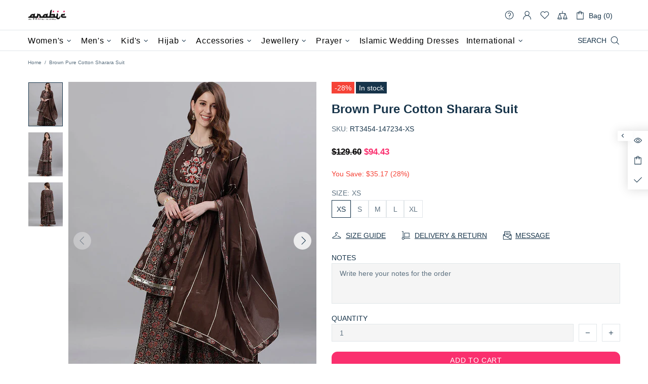

--- FILE ---
content_type: text/html; charset=utf-8
request_url: https://www.arabicattire.com/apps/reviews/products?url=https:/www.arabicattire.com/products/brown-pure-cotton-sharara-suit-rt3454-147234
body_size: 1174
content:
 [ { "@context": "http://schema.org",  "@type": "ProductGroup",  "@id": "https://www.arabicattire.com/products/brown-pure-cotton-sharara-suit-rt3454-147234#product_sp_schemaplus", "mainEntityOfPage": { "@type": "WebPage", "@id": "https://www.arabicattire.com/products/brown-pure-cotton-sharara-suit-rt3454-147234#webpage_sp_schemaplus", "sdDatePublished": "2026-01-21T01:18+0530", "sdPublisher": { "@context": "http://schema.org", "@type": "Organization", "@id": "https://schemaplus.io", "name": "SchemaPlus App" } }, "additionalProperty": [    { "@type": "PropertyValue", "name" : "Tags", "value": [  "Brown",  "Cotton",  "L",  "M",  "Normal",  "Pure Cotton",  "S",  "Salwar Suits",  "Sharara",  "Suit",  "XL",  "XS"  ] }   ,{"@type": "PropertyValue", "name" : "Size", "value": [  "XS",  "S",  "M",  "L",  "XL"  ] }   ],     "brand": { "@type": "Brand", "name": "Fiona",  "url": "https://www.arabicattire.com/collections/vendors?q=Fiona"  },  "category":"Women", "color": "", "depth":"", "height":"", "itemCondition":"http://schema.org/NewCondition", "logo":"", "manufacturer":"", "material": "", "model":"",  "hasVariant": [         { "@type" : "Product",  "name" : "XS",   "sku": "RT3454-147234-XS",   "mpn": 39666248515655,   "image": "https://www.arabicattire.com/cdn/shop/products/147234.jpg?v=1652788398&width=600",     "description": "\nDesigner Party Wear Fancy Readymade Suit\nProcessing Time : 10-12 Business Days\nWork : Embroidered\nFabric:Top : Pure Cotton\nBottom : Pure Cotton\nDupatta : Pure Cotton\nColor:Top : Brown\nBottom : Brown\nDupatta : Brown\n",  "offers": { "@type": "Offer", "url": "https://www.arabicattire.com/products/brown-pure-cotton-sharara-suit-rt3454-147234?variant=39666248515655", "@id": "39666248515655",  "inventoryLevel": { "@type": "QuantitativeValue", "value": "4" },    "availability": "http://schema.org/InStock",     "price" : 94.43, "priceSpecification": [ { "@type": "UnitPriceSpecification", "price": 94.43, "priceCurrency": "USD" }  ],      "priceCurrency": "USD", "description": "USD-9443-\u003cspan class=money\u003e$94.43\u003c\/span\u003e-\u003cspan class=money\u003e$94.43 USD\u003c\/span\u003e-94.43", "priceValidUntil": "2030-12-21",    "shippingDetails": [  { "@type": "OfferShippingDetails", "shippingRate": { "@type": "MonetaryAmount",    "currency": "USD" }, "shippingDestination": { "@type": "DefinedRegion", "addressCountry": [  ] }, "deliveryTime": { "@type": "ShippingDeliveryTime", "handlingTime": { "@type": "QuantitativeValue", "minValue": "", "maxValue": "", "unitCode": "DAY" }, "transitTime": { "@type": "QuantitativeValue", "minValue": "", "maxValue": "", "unitCode": "DAY" } }  }  ],   "itemCondition":"http://schema.org/NewCondition",  "brand": { "@type": "Brand", "name": "Fiona",  "url": "https://www.arabicattire.com/collections/vendors?q=Fiona"  },  "seller": { "@type": "Organization", "name": "Arabic attire", "@id": "https://www.arabicattire.com#organization_sp_schemaplus" } }   },      { "@type" : "Product",  "name" : "S",   "sku": "RT3454-147234-S",   "mpn": 39666248548423,   "image": "https://www.arabicattire.com/cdn/shop/products/147234.jpg?v=1652788398&width=600",     "description": "\nDesigner Party Wear Fancy Readymade Suit\nProcessing Time : 10-12 Business Days\nWork : Embroidered\nFabric:Top : Pure Cotton\nBottom : Pure Cotton\nDupatta : Pure Cotton\nColor:Top : Brown\nBottom : Brown\nDupatta : Brown\n",  "offers": { "@type": "Offer", "url": "https://www.arabicattire.com/products/brown-pure-cotton-sharara-suit-rt3454-147234?variant=39666248548423", "@id": "39666248548423",  "inventoryLevel": { "@type": "QuantitativeValue", "value": "7" },    "availability": "http://schema.org/InStock",     "price" : 94.43, "priceSpecification": [ { "@type": "UnitPriceSpecification", "price": 94.43, "priceCurrency": "USD" }  ],      "priceCurrency": "USD", "description": "USD-9443-\u003cspan class=money\u003e$94.43\u003c\/span\u003e-\u003cspan class=money\u003e$94.43 USD\u003c\/span\u003e-94.43", "priceValidUntil": "2030-12-21",    "shippingDetails": [  { "@type": "OfferShippingDetails", "shippingRate": { "@type": "MonetaryAmount",    "currency": "USD" }, "shippingDestination": { "@type": "DefinedRegion", "addressCountry": [  ] }, "deliveryTime": { "@type": "ShippingDeliveryTime", "handlingTime": { "@type": "QuantitativeValue", "minValue": "", "maxValue": "", "unitCode": "DAY" }, "transitTime": { "@type": "QuantitativeValue", "minValue": "", "maxValue": "", "unitCode": "DAY" } }  }  ],   "itemCondition":"http://schema.org/NewCondition",  "brand": { "@type": "Brand", "name": "Fiona",  "url": "https://www.arabicattire.com/collections/vendors?q=Fiona"  },  "seller": { "@type": "Organization", "name": "Arabic attire", "@id": "https://www.arabicattire.com#organization_sp_schemaplus" } }   },      { "@type" : "Product",  "name" : "M",   "sku": "RT3454-147234-M",   "mpn": 39666248581191,   "image": "https://www.arabicattire.com/cdn/shop/products/147234.jpg?v=1652788398&width=600",     "description": "\nDesigner Party Wear Fancy Readymade Suit\nProcessing Time : 10-12 Business Days\nWork : Embroidered\nFabric:Top : Pure Cotton\nBottom : Pure Cotton\nDupatta : Pure Cotton\nColor:Top : Brown\nBottom : Brown\nDupatta : Brown\n",  "offers": { "@type": "Offer", "url": "https://www.arabicattire.com/products/brown-pure-cotton-sharara-suit-rt3454-147234?variant=39666248581191", "@id": "39666248581191",  "inventoryLevel": { "@type": "QuantitativeValue", "value": "8" },    "availability": "http://schema.org/InStock",     "price" : 94.43, "priceSpecification": [ { "@type": "UnitPriceSpecification", "price": 94.43, "priceCurrency": "USD" }  ],      "priceCurrency": "USD", "description": "USD-9443-\u003cspan class=money\u003e$94.43\u003c\/span\u003e-\u003cspan class=money\u003e$94.43 USD\u003c\/span\u003e-94.43", "priceValidUntil": "2030-12-21",    "shippingDetails": [  { "@type": "OfferShippingDetails", "shippingRate": { "@type": "MonetaryAmount",    "currency": "USD" }, "shippingDestination": { "@type": "DefinedRegion", "addressCountry": [  ] }, "deliveryTime": { "@type": "ShippingDeliveryTime", "handlingTime": { "@type": "QuantitativeValue", "minValue": "", "maxValue": "", "unitCode": "DAY" }, "transitTime": { "@type": "QuantitativeValue", "minValue": "", "maxValue": "", "unitCode": "DAY" } }  }  ],   "itemCondition":"http://schema.org/NewCondition",  "brand": { "@type": "Brand", "name": "Fiona",  "url": "https://www.arabicattire.com/collections/vendors?q=Fiona"  },  "seller": { "@type": "Organization", "name": "Arabic attire", "@id": "https://www.arabicattire.com#organization_sp_schemaplus" } }   },      { "@type" : "Product",  "name" : "L",   "sku": "RT3454-147234-L",   "mpn": 39666248613959,   "image": "https://www.arabicattire.com/cdn/shop/products/147234.jpg?v=1652788398&width=600",     "description": "\nDesigner Party Wear Fancy Readymade Suit\nProcessing Time : 10-12 Business Days\nWork : Embroidered\nFabric:Top : Pure Cotton\nBottom : Pure Cotton\nDupatta : Pure Cotton\nColor:Top : Brown\nBottom : Brown\nDupatta : Brown\n",  "offers": { "@type": "Offer", "url": "https://www.arabicattire.com/products/brown-pure-cotton-sharara-suit-rt3454-147234?variant=39666248613959", "@id": "39666248613959",  "inventoryLevel": { "@type": "QuantitativeValue", "value": "8" },    "availability": "http://schema.org/InStock",     "price" : 94.43, "priceSpecification": [ { "@type": "UnitPriceSpecification", "price": 94.43, "priceCurrency": "USD" }  ],      "priceCurrency": "USD", "description": "USD-9443-\u003cspan class=money\u003e$94.43\u003c\/span\u003e-\u003cspan class=money\u003e$94.43 USD\u003c\/span\u003e-94.43", "priceValidUntil": "2030-12-21",    "shippingDetails": [  { "@type": "OfferShippingDetails", "shippingRate": { "@type": "MonetaryAmount",    "currency": "USD" }, "shippingDestination": { "@type": "DefinedRegion", "addressCountry": [  ] }, "deliveryTime": { "@type": "ShippingDeliveryTime", "handlingTime": { "@type": "QuantitativeValue", "minValue": "", "maxValue": "", "unitCode": "DAY" }, "transitTime": { "@type": "QuantitativeValue", "minValue": "", "maxValue": "", "unitCode": "DAY" } }  }  ],   "itemCondition":"http://schema.org/NewCondition",  "brand": { "@type": "Brand", "name": "Fiona",  "url": "https://www.arabicattire.com/collections/vendors?q=Fiona"  },  "seller": { "@type": "Organization", "name": "Arabic attire", "@id": "https://www.arabicattire.com#organization_sp_schemaplus" } }   },      { "@type" : "Product",  "name" : "XL",   "sku": "RT3454-147234-XL",   "mpn": 39666248646727,   "image": "https://www.arabicattire.com/cdn/shop/products/147234.jpg?v=1652788398&width=600",     "description": "\nDesigner Party Wear Fancy Readymade Suit\nProcessing Time : 10-12 Business Days\nWork : Embroidered\nFabric:Top : Pure Cotton\nBottom : Pure Cotton\nDupatta : Pure Cotton\nColor:Top : Brown\nBottom : Brown\nDupatta : Brown\n",  "offers": { "@type": "Offer", "url": "https://www.arabicattire.com/products/brown-pure-cotton-sharara-suit-rt3454-147234?variant=39666248646727", "@id": "39666248646727",  "inventoryLevel": { "@type": "QuantitativeValue", "value": "9" },    "availability": "http://schema.org/InStock",     "price" : 94.43, "priceSpecification": [ { "@type": "UnitPriceSpecification", "price": 94.43, "priceCurrency": "USD" }  ],      "priceCurrency": "USD", "description": "USD-9443-\u003cspan class=money\u003e$94.43\u003c\/span\u003e-\u003cspan class=money\u003e$94.43 USD\u003c\/span\u003e-94.43", "priceValidUntil": "2030-12-21",    "shippingDetails": [  { "@type": "OfferShippingDetails", "shippingRate": { "@type": "MonetaryAmount",    "currency": "USD" }, "shippingDestination": { "@type": "DefinedRegion", "addressCountry": [  ] }, "deliveryTime": { "@type": "ShippingDeliveryTime", "handlingTime": { "@type": "QuantitativeValue", "minValue": "", "maxValue": "", "unitCode": "DAY" }, "transitTime": { "@type": "QuantitativeValue", "minValue": "", "maxValue": "", "unitCode": "DAY" } }  }  ],   "itemCondition":"http://schema.org/NewCondition",  "brand": { "@type": "Brand", "name": "Fiona",  "url": "https://www.arabicattire.com/collections/vendors?q=Fiona"  },  "seller": { "@type": "Organization", "name": "Arabic attire", "@id": "https://www.arabicattire.com#organization_sp_schemaplus" } }   }    ],   "productGroupID":"6656351371335",  "productionDate":"", "purchaseDate":"", "releaseDate":"",  "review": [   ],   "sku": null,   "mpn": null,  "weight": { "@type": "QuantitativeValue", "unitCode": "LBR", "value": "" }, "width":"",    "description": "\nDesigner Party Wear Fancy Readymade Suit\nProcessing Time : 10-12 Business Days\nWork : Embroidered\nFabric:Top : Pure Cotton\nBottom : Pure Cotton\nDupatta : Pure Cotton\nColor:Top : Brown\nBottom : Brown\nDupatta : Brown\n",  "image": [      "https:\/\/www.arabicattire.com\/cdn\/shop\/products\/147234.jpg?v=1652788398\u0026width=600"    ,"https:\/\/www.arabicattire.com\/cdn\/shop\/products\/147234-1.jpg?v=1652788398\u0026width=600"    ,"https:\/\/www.arabicattire.com\/cdn\/shop\/products\/147234-2.jpg?v=1652788398\u0026width=600"      ,"https:\/\/www.arabicattire.com\/cdn\/shop\/products\/147234.jpg?v=1652788398\u0026width=600"    ], "name": "Brown Pure Cotton Sharara Suit", "url": "https://www.arabicattire.com/products/brown-pure-cotton-sharara-suit-rt3454-147234" }      ,{ "@context": "http://schema.org", "@type": "BreadcrumbList", "name": "Arabic attire Breadcrumbs Schema by SchemaPlus", "itemListElement": [  { "@type": "ListItem", "position": 1, "item": { "@id": "https://www.arabicattire.com/collections", "name": "Products" } }, { "@type": "ListItem", "position": 2, "item": { "@id": "https://www.arabicattire.com/collections/all", "name": "All" } },  { "@type": "ListItem", "position": 3, "item": { "@id": "https://www.arabicattire.com/products/brown-pure-cotton-sharara-suit-rt3454-147234#breadcrumb_sp_schemaplus", "name": "Brown Pure Cotton Sharara Suit" } } ] }  ]

--- FILE ---
content_type: text/javascript; charset=utf-8
request_url: https://www.arabicattire.com/products/brown-pure-cotton-sharara-suit-rt3454-147234.js
body_size: 455
content:
{"id":6656351371335,"title":"Brown Pure Cotton Sharara Suit","handle":"brown-pure-cotton-sharara-suit-rt3454-147234","description":"\u003cul\u003e\n\u003cp\u003e\u003cstrong\u003eDesigner Party Wear Fancy Readymade Suit\u003c\/strong\u003e\u003c\/p\u003e\n\u003cp\u003e\u003cb\u003eProcessing Time : \u003c\/b\u003e10-12 Business Days\u003c\/p\u003e\n\u003cp\u003e\u003cb\u003eWork : \u003c\/b\u003eEmbroidered\u003c\/p\u003e\n\u003cstrong\u003eFabric:\u003c\/strong\u003e\u003cli\u003eTop : Pure Cotton\u003c\/li\u003e\n\u003cli\u003eBottom : Pure Cotton\u003c\/li\u003e\n\u003cli\u003eDupatta : Pure Cotton\u003c\/li\u003e\n\u003cstrong\u003eColor:\u003c\/strong\u003e\u003cli\u003eTop : Brown\u003c\/li\u003e\n\u003cli\u003eBottom : Brown\u003c\/li\u003e\n\u003cli\u003eDupatta : Brown\u003c\/li\u003e\n\u003c\/ul\u003e","published_at":"2022-05-17T17:23:15+05:30","created_at":"2022-05-17T17:23:18+05:30","vendor":"Fiona","type":"Women","tags":["Brown","Cotton","L","M","Normal","Pure Cotton","S","Salwar Suits","Sharara","Suit","XL","XS"],"price":9443,"price_min":9443,"price_max":9443,"available":true,"price_varies":false,"compare_at_price":12960,"compare_at_price_min":12960,"compare_at_price_max":12960,"compare_at_price_varies":false,"variants":[{"id":39666248515655,"title":"XS","option1":"XS","option2":null,"option3":null,"sku":"RT3454-147234-XS","requires_shipping":true,"taxable":true,"featured_image":{"id":28715981275207,"product_id":6656351371335,"position":1,"created_at":"2022-05-17T17:23:18+05:30","updated_at":"2022-05-17T17:23:18+05:30","alt":"Brown Pure Cotton Sharara Suit","width":800,"height":1024,"src":"https:\/\/cdn.shopify.com\/s\/files\/1\/0141\/3827\/7952\/products\/147234.jpg?v=1652788398","variant_ids":[39666248515655,39666248548423,39666248581191,39666248613959,39666248646727]},"available":true,"name":"Brown Pure Cotton Sharara Suit - XS","public_title":"XS","options":["XS"],"price":9443,"weight":1500,"compare_at_price":12960,"inventory_management":"shopify","barcode":null,"featured_media":{"alt":"Brown Pure Cotton Sharara Suit","id":21035409670215,"position":1,"preview_image":{"aspect_ratio":0.781,"height":1024,"width":800,"src":"https:\/\/cdn.shopify.com\/s\/files\/1\/0141\/3827\/7952\/products\/147234.jpg?v=1652788398"}},"requires_selling_plan":false,"selling_plan_allocations":[]},{"id":39666248548423,"title":"S","option1":"S","option2":null,"option3":null,"sku":"RT3454-147234-S","requires_shipping":true,"taxable":true,"featured_image":{"id":28715981275207,"product_id":6656351371335,"position":1,"created_at":"2022-05-17T17:23:18+05:30","updated_at":"2022-05-17T17:23:18+05:30","alt":"Brown Pure Cotton Sharara Suit","width":800,"height":1024,"src":"https:\/\/cdn.shopify.com\/s\/files\/1\/0141\/3827\/7952\/products\/147234.jpg?v=1652788398","variant_ids":[39666248515655,39666248548423,39666248581191,39666248613959,39666248646727]},"available":true,"name":"Brown Pure Cotton Sharara Suit - S","public_title":"S","options":["S"],"price":9443,"weight":1500,"compare_at_price":12960,"inventory_management":"shopify","barcode":null,"featured_media":{"alt":"Brown Pure Cotton Sharara Suit","id":21035409670215,"position":1,"preview_image":{"aspect_ratio":0.781,"height":1024,"width":800,"src":"https:\/\/cdn.shopify.com\/s\/files\/1\/0141\/3827\/7952\/products\/147234.jpg?v=1652788398"}},"requires_selling_plan":false,"selling_plan_allocations":[]},{"id":39666248581191,"title":"M","option1":"M","option2":null,"option3":null,"sku":"RT3454-147234-M","requires_shipping":true,"taxable":true,"featured_image":{"id":28715981275207,"product_id":6656351371335,"position":1,"created_at":"2022-05-17T17:23:18+05:30","updated_at":"2022-05-17T17:23:18+05:30","alt":"Brown Pure Cotton Sharara Suit","width":800,"height":1024,"src":"https:\/\/cdn.shopify.com\/s\/files\/1\/0141\/3827\/7952\/products\/147234.jpg?v=1652788398","variant_ids":[39666248515655,39666248548423,39666248581191,39666248613959,39666248646727]},"available":true,"name":"Brown Pure Cotton Sharara Suit - M","public_title":"M","options":["M"],"price":9443,"weight":1500,"compare_at_price":12960,"inventory_management":"shopify","barcode":null,"featured_media":{"alt":"Brown Pure Cotton Sharara Suit","id":21035409670215,"position":1,"preview_image":{"aspect_ratio":0.781,"height":1024,"width":800,"src":"https:\/\/cdn.shopify.com\/s\/files\/1\/0141\/3827\/7952\/products\/147234.jpg?v=1652788398"}},"requires_selling_plan":false,"selling_plan_allocations":[]},{"id":39666248613959,"title":"L","option1":"L","option2":null,"option3":null,"sku":"RT3454-147234-L","requires_shipping":true,"taxable":true,"featured_image":{"id":28715981275207,"product_id":6656351371335,"position":1,"created_at":"2022-05-17T17:23:18+05:30","updated_at":"2022-05-17T17:23:18+05:30","alt":"Brown Pure Cotton Sharara Suit","width":800,"height":1024,"src":"https:\/\/cdn.shopify.com\/s\/files\/1\/0141\/3827\/7952\/products\/147234.jpg?v=1652788398","variant_ids":[39666248515655,39666248548423,39666248581191,39666248613959,39666248646727]},"available":true,"name":"Brown Pure Cotton Sharara Suit - L","public_title":"L","options":["L"],"price":9443,"weight":1500,"compare_at_price":12960,"inventory_management":"shopify","barcode":null,"featured_media":{"alt":"Brown Pure Cotton Sharara Suit","id":21035409670215,"position":1,"preview_image":{"aspect_ratio":0.781,"height":1024,"width":800,"src":"https:\/\/cdn.shopify.com\/s\/files\/1\/0141\/3827\/7952\/products\/147234.jpg?v=1652788398"}},"requires_selling_plan":false,"selling_plan_allocations":[]},{"id":39666248646727,"title":"XL","option1":"XL","option2":null,"option3":null,"sku":"RT3454-147234-XL","requires_shipping":true,"taxable":true,"featured_image":{"id":28715981275207,"product_id":6656351371335,"position":1,"created_at":"2022-05-17T17:23:18+05:30","updated_at":"2022-05-17T17:23:18+05:30","alt":"Brown Pure Cotton Sharara Suit","width":800,"height":1024,"src":"https:\/\/cdn.shopify.com\/s\/files\/1\/0141\/3827\/7952\/products\/147234.jpg?v=1652788398","variant_ids":[39666248515655,39666248548423,39666248581191,39666248613959,39666248646727]},"available":true,"name":"Brown Pure Cotton Sharara Suit - XL","public_title":"XL","options":["XL"],"price":9443,"weight":1500,"compare_at_price":12960,"inventory_management":"shopify","barcode":null,"featured_media":{"alt":"Brown Pure Cotton Sharara Suit","id":21035409670215,"position":1,"preview_image":{"aspect_ratio":0.781,"height":1024,"width":800,"src":"https:\/\/cdn.shopify.com\/s\/files\/1\/0141\/3827\/7952\/products\/147234.jpg?v=1652788398"}},"requires_selling_plan":false,"selling_plan_allocations":[]}],"images":["\/\/cdn.shopify.com\/s\/files\/1\/0141\/3827\/7952\/products\/147234.jpg?v=1652788398","\/\/cdn.shopify.com\/s\/files\/1\/0141\/3827\/7952\/products\/147234-1.jpg?v=1652788398","\/\/cdn.shopify.com\/s\/files\/1\/0141\/3827\/7952\/products\/147234-2.jpg?v=1652788398"],"featured_image":"\/\/cdn.shopify.com\/s\/files\/1\/0141\/3827\/7952\/products\/147234.jpg?v=1652788398","options":[{"name":"Size","position":1,"values":["XS","S","M","L","XL"]}],"url":"\/products\/brown-pure-cotton-sharara-suit-rt3454-147234","media":[{"alt":"Brown Pure Cotton Sharara Suit","id":21035409670215,"position":1,"preview_image":{"aspect_ratio":0.781,"height":1024,"width":800,"src":"https:\/\/cdn.shopify.com\/s\/files\/1\/0141\/3827\/7952\/products\/147234.jpg?v=1652788398"},"aspect_ratio":0.781,"height":1024,"media_type":"image","src":"https:\/\/cdn.shopify.com\/s\/files\/1\/0141\/3827\/7952\/products\/147234.jpg?v=1652788398","width":800},{"alt":"Brown Pure Cotton Sharara Suit Closure View","id":21035409702983,"position":2,"preview_image":{"aspect_ratio":0.781,"height":1024,"width":800,"src":"https:\/\/cdn.shopify.com\/s\/files\/1\/0141\/3827\/7952\/products\/147234-1.jpg?v=1652788398"},"aspect_ratio":0.781,"height":1024,"media_type":"image","src":"https:\/\/cdn.shopify.com\/s\/files\/1\/0141\/3827\/7952\/products\/147234-1.jpg?v=1652788398","width":800},{"alt":"Brown Pure Cotton Sharara Suit Back View","id":21035409735751,"position":3,"preview_image":{"aspect_ratio":0.781,"height":1024,"width":800,"src":"https:\/\/cdn.shopify.com\/s\/files\/1\/0141\/3827\/7952\/products\/147234-2.jpg?v=1652788398"},"aspect_ratio":0.781,"height":1024,"media_type":"image","src":"https:\/\/cdn.shopify.com\/s\/files\/1\/0141\/3827\/7952\/products\/147234-2.jpg?v=1652788398","width":800}],"requires_selling_plan":false,"selling_plan_groups":[]}